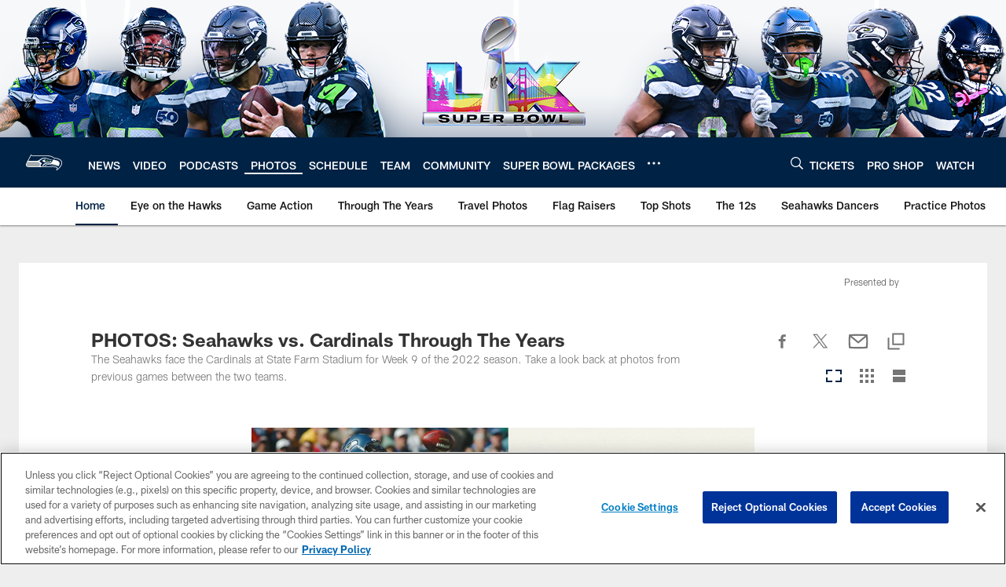

--- FILE ---
content_type: text/html; charset=utf-8
request_url: https://www.google.com/recaptcha/api2/aframe
body_size: 265
content:
<!DOCTYPE HTML><html><head><meta http-equiv="content-type" content="text/html; charset=UTF-8"></head><body><script nonce="E9wlLsqUyNc5diIFm34wiw">/** Anti-fraud and anti-abuse applications only. See google.com/recaptcha */ try{var clients={'sodar':'https://pagead2.googlesyndication.com/pagead/sodar?'};window.addEventListener("message",function(a){try{if(a.source===window.parent){var b=JSON.parse(a.data);var c=clients[b['id']];if(c){var d=document.createElement('img');d.src=c+b['params']+'&rc='+(localStorage.getItem("rc::a")?sessionStorage.getItem("rc::b"):"");window.document.body.appendChild(d);sessionStorage.setItem("rc::e",parseInt(sessionStorage.getItem("rc::e")||0)+1);localStorage.setItem("rc::h",'1770122280771');}}}catch(b){}});window.parent.postMessage("_grecaptcha_ready", "*");}catch(b){}</script></body></html>

--- FILE ---
content_type: text/javascript; charset=utf-8
request_url: https://auth-id.seahawks.com/accounts.webSdkBootstrap?apiKey=3_N2Nfy3hs4Kj8hwqJBsYK7IoMCxfHq7nNyreS8AHADyPdJxFMfzqfy_B34MhUGV19&pageURL=https%3A%2F%2Fwww.seahawks.com%2Fphotos%2Fphotos-seahawks-vs-cardinals-through-the-years&sdk=js_latest&sdkBuild=18435&format=json
body_size: 418
content:
{
  "callId": "019c2382686873f4971d5f34bd200e99",
  "errorCode": 0,
  "apiVersion": 2,
  "statusCode": 200,
  "statusReason": "OK",
  "time": "2026-02-03T12:37:54.936Z",
  "hasGmid": "ver4"
}